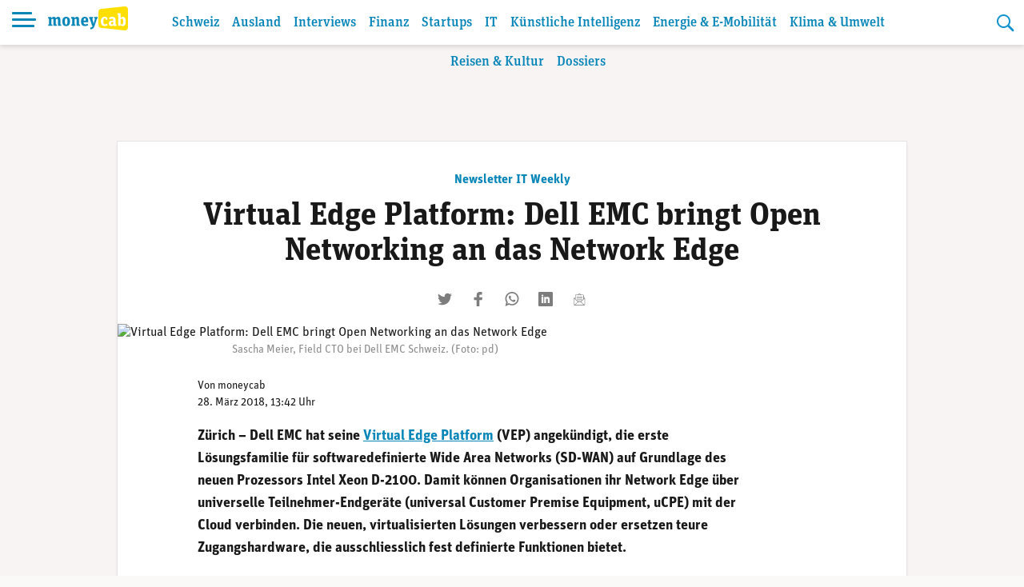

--- FILE ---
content_type: application/javascript
request_url: https://www.moneycab.com/wp-content/themes/mon/assets/js/build/theme.js?ver=222d51132df5a90819f8
body_size: 1754
content:
(()=>{var e={856:()=>{jQuery(document).ready((function(e){if(("undefined"!=typeof AndroidAppSubscriptions||"undefined"!=typeof iOSNotifications)&&(window.resetHadTour=function(){localStorage.removeItem("hadAppTour")},"true"!==localStorage.getItem("hadAppTour"))){const t=e("body"),i=e("<div></div>").attr("id","app-tour-wrapper");i.load("/wp-content/themes/mon/app-parts/intro-tour.php"),t.prepend(i);const o=e("<link />").attr("rel","stylesheet").attr("href","/wp-content/themes/mon/assets/css/app.css");e("head").append(o),t.addClass("is-tour"),localStorage.setItem("hadAppTour","true"),i.on("click",".button-notifications",(function(){window.location.href="/__app/notifications"})),i.on("click",".button-next",(function(){o.remove(),i.remove(),t.removeClass("is-tour")}))}}))},243:()=>{jQuery(document).ready((function(e){e('a[href]:not([href*="moneycab.com"])').attr("target","_blank")}))},304:()=>{jQuery(document).ready((function(e){e(".grid-box-video").fitVids()})),jQuery(document).ready((function(e){e(".grid-container--background-yellow").each((function(){e(this).next().hasClass("grid-container--background-yellow")||e(this).addClass("is-last-of-class")})),e(".grid-container--background-blue").each((function(){e(this).next().hasClass("grid-container--background-blue")||e(this).addClass("is-last-of-class")})),e(".grid-container--background-gray").each((function(){e(this).next().hasClass("grid-container--background-gray")||e(this).addClass("is-last-of-class")}))}))},905:()=>{jQuery(document).ready((function(e){e("body").on("click touch",".hamburger",(function(t){t.preventDefault(),e("body").toggleClass("show-menu"),e(this).toggleClass("is-active"),e(this).hasClass("is-active")?e(this).attr("aria-expanded","true"):e(this).attr("aria-expanded","false")}))}))},772:()=>{!function(e){"use strict";e.fn.fitVids=function(t){var i={customSelector:null,ignore:null};if(!document.getElementById("fit-vids-style")){var o=document.head||document.getElementsByTagName("head")[0],n=document.createElement("div");n.innerHTML='<p>x</p><style id="fit-vids-style">.fluid-width-video-wrapper{width:100%;position:relative;padding:0;}.fluid-width-video-wrapper iframe,.fluid-width-video-wrapper object,.fluid-width-video-wrapper embed {position:absolute;top:0;left:0;width:100%;height:100%;}</style>',o.appendChild(n.childNodes[1])}return t&&e.extend(i,t),this.each((function(){var t=['iframe[src*="player.vimeo.com"]','iframe[src*="youtube.com"]','iframe[src*="youtube-nocookie.com"]','iframe[src*="kickstarter.com"][src*="video.html"]',"object","embed"];i.customSelector&&t.push(i.customSelector);var o=".fitvidsignore";i.ignore&&(o=o+", "+i.ignore);var n=e(this).find(t.join(","));(n=(n=n.not("object object")).not(o)).each((function(){var t=e(this);if(!(t.parents(o).length>0||"embed"===this.tagName.toLowerCase()&&t.parent("object").length||t.parent(".fluid-width-video-wrapper").length)){t.css("height")||t.css("width")||!isNaN(t.attr("height"))&&!isNaN(t.attr("width"))||(t.attr("height",9),t.attr("width",16));var i=("object"===this.tagName.toLowerCase()||t.attr("height")&&!isNaN(parseInt(t.attr("height"),10))?parseInt(t.attr("height"),10):t.height())/(isNaN(parseInt(t.attr("width"),10))?t.width():parseInt(t.attr("width"),10));if(!t.attr("name")){var n="fitvid"+e.fn.fitVids._count;t.attr("name",n),e.fn.fitVids._count++}t.wrap('<div class="fluid-width-video-wrapper"></div>').parent(".fluid-width-video-wrapper").css("padding-top",100*i+"%"),t.removeAttr("height").removeAttr("width")}}))}))},e.fn.fitVids._count=0}(window.jQuery||window.Zepto)},444:()=>{var e;jQuery(document).ready((function(e){e("body").on("click touch","#search-open",(function(t){t.preventDefault(),e("body").addClass("show-search"),e(".search-field").focus()})),e("body").on("click touch","#search-close",(function(t){t.preventDefault(),e("body").removeClass("show-search"),e(".search-field").blur()}))})),(e=jQuery)(document).on("facetwp-refresh",(function(){FWP.loaded&&(e("body").addClass("fwp-is-loading"),e(".facetwp-template").prepend('<div class="loading"><div></div><div></div><div></div><div></div></div>'))})),e(document).on("facetwp-loaded",(function(){e("body").removeClass("fwp-is-loading")}))}},t={};function i(o){var n=t[o];if(void 0!==n)return n.exports;var a=t[o]={exports:{}};return e[o](a,a.exports,i),a.exports}(()=>{"use strict";window.jQuery,i(905),i(444),i(772);const e=()=>window.AndroidAppShare,t=()=>void 0!==e(),o=()=>window.iOSNotifications,n=()=>void 0!==o(),a=()=>t()||n();jQuery(document).ready((function(i){const s=i("body");!0===a()&&s.addClass("is-app"),t()&&s.addClass("is-android"),n()&&s.addClass("is-ios"),(t()||n())&&s.on("click","[data-share=ios] [data-share=android]",(function(i){i.preventDefault(),n()?o().shareCurrentURL():t()?e().shareCurrentURL():console.error("No share interface found")}))})),jQuery(document).ready((function(e){if("undefined"===window.FirebaseNotifications)return;a()&&e("#mega-service").prepend(e("<li><a href='/__app/notifications/'>Benachrichtigungen</a></li>").addClass("menu-item"));const t=e("body");if("undefined"!=typeof AndroidAppSubscriptions){const i=e("[data-firebase-notifications-active]");i.length>0&&setInterval((()=>{i.is(":checked")?(t.addClass("is-android-notifications-enabled"),t.removeClass("is-android-notifications-disabled")):(t.removeClass("is-android-notifications-enabled"),t.addClass("is-android-notifications-disabled"))}),660)}else if("undefined"!=typeof iOSNotifications){const i=e("[data-firebase-notifications-link]");i.length&&setInterval((function(){const e=i.attr("href");"string"==typeof e&&"#"!==e&&e.length>0?(t.addClass("is-ios-notifications-enabled"),t.removeClass("is-ios-notifications-disabled")):(t.removeClass("is-ios-notifications-enabled"),t.addClass("is-ios-notifications-disabled"))}),660)}const i=t.find("input[name=firebase-notifications-to-all-devices-topic]");if(i.length){const o=i.val(),n=()=>"undefined"!==window.FirebaseNotifications,a=()=>n()&&window.FirebaseNotifications.fn,s=(t=null)=>{let i=0;return e("input[data-firebase-notifications-topic]").each(((o,n)=>{const a=e(n);if(a.is(":checked"))if(null==t)i++;else{const e=a.attr("data-firebase-notifications-topic");getGroupIdByTopicId(e)===t&&i++}})),i},d=()=>s();t.on("change","input[data-firebase-notifications-topic]",(function(){n()&&(d()?(console.log("subscribe to all devices topic"),a().subscribe(o)):(console.log("unsubscribe from all devices topic"),a().unsubscribe(o)))}))}})),i(856),i(304),i(243),jQuery(document).ready((function(e){var t=e("body");e(window).scroll((function(){e(window).scrollTop()>=200?t.addClass("is-scrolled-down"):t.removeClass("is-scrolled-down")}))}))})()})();